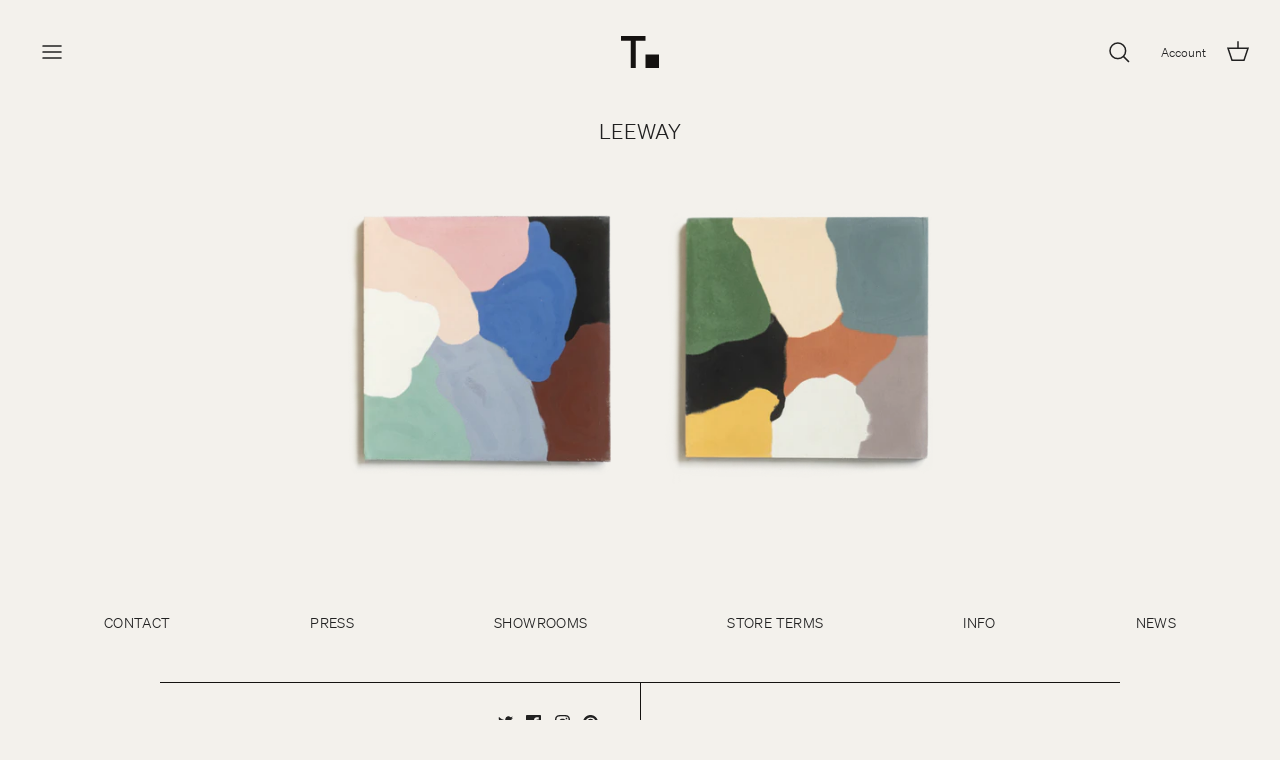

--- FILE ---
content_type: text/css
request_url: https://thatcherstudio.com/cdn/shop/t/36/assets/thatcher.css?v=114212561149967724221756510556
body_size: 823
content:
@charset "UTF-8";@font-face{font-family:Sohne;src:url(//thatcherstudio.com/cdn/shop/t/36/assets/sohne-book.woff2?v=137839421353273546551650353542) format("woff2"),url(//thatcherstudio.com/cdn/shop/t/36/assets/sohne-book.otf?v=65467642171014752331650353541) format("opentype");font-weight:400;font-style:normal}@font-face{font-family:Sohne;src:url(//thatcherstudio.com/cdn/shop/t/36/assets/sohne-light.woff2?v=169498213781327452141650353543) format("woff2"),url(//thatcherstudio.com/cdn/shop/t/36/assets/sohne-light.otf?v=71791739181975167361650353542) format("opentype");font-weight:light;font-style:normal}@font-face{font-family:Sohne;src:url(//thatcherstudio.com/cdn/shop/t/36/assets/sohne-book-italic.woff2?v=138498158013840483231650353541) format("woff2"),url(//thatcherstudio.com/cdn/shop/t/36/assets/sohne-book-italic.otf?v=103060596087611616171650353540) format("opentype");font-weight:400;font-style:italic}@font-face{font-family:SohneMono;src:url(//thatcherstudio.com/cdn/shop/t/36/assets/sohne-mono-book.woff2?v=35778817534380411771650353544) format("woff2"),url(//thatcherstudio.com/cdn/shop/t/36/assets/sohne-mono-book.otf?v=110187909172000521061650353543) format("opentype");font-weight:400;font-style:normal}body .logo-area .button.mobile-nav-toggle{display:inline-block}body .mobile-navigation-drawer{display:block;max-width:24rem}body.reveal-mobile-nav .mobile-navigation-drawer{transform:translate(0)}.navigation.navigation--main{display:none}.mobile-navigation-drawer .navigation.navigation--main{display:block}body .navigation .navigation__tier-1{padding:12px 0}body .navigation .navigation__tier-1>.navigation__item{display:flex}body .navigation .navigation__tier-1>.navigation__item>.navigation__link:before{display:none}body .navigation .navigation__tier-1>.navigation__item>.navigation__link{padding:12px 20px}body .navigation .navigation__tier-2-container{visability:visible;opacity:1}body .navigation .navigation__item--with-small-menu>.navigation__tier-2-container{visibility:visible;max-width:none;width:100%;pointer-events:inherit}body .navigation .navigation__item--with-small-menu>.navigation__tier-2-container .container{padding:0}body .navigation .navigation__item--with-small-menu>.navigation__tier-2-container .navigation__tier-2 .navigation__link{padding:12px 20px;line-height:1.2}body .navigation .navigation__children-toggle{display:block}.cart-link__label,.show-search-link__text{display:none}@media (min-width: 768px){body .navigation--left{display:block;position:static}body .pageheader--layout-inline-permitted .logo-area__left__inner .show-search-link{display:block;margin-right:10%}body .pageheader--layout-inline-permitted .logo-area__left__inner .show-search-link svg{width:16px;height:16px}body .pageheader--layout-inline-permitted .logo-area__left__inner .show-search-link__text{display:inline-block;transform:translateY(1px)}body .pageheader--layout-inline-permitted .logo-area__right__inner .cart-link__icon svg{width:16px;height:16px}body .pageheader--layout-inline-permitted .logo-area__right__inner .cart-link__label{display:inline-block;transform:translateY(1px)}body .navigation--left .navigation__tier-1-container{position:static;top:0;margin-top:0;left:0;width:auto}}body .section-slideshow .slick-slide{margin:0 1rem}body .section-slideshow .slick-list{margin:0 -1rem}body .hometitle{margin:0 0 3rem}body .view-all{margin:1rem 0 0}@media (max-width: 1300px){body .hometitle{margin-bottom:3rem}body .view-all{margin:1rem 0 0}}body.template-collection .page-header:not(.page-header--with-background) .pagetitle:last-child{margin-bottom:inherit}body .product-block{position:relative}body .product-block .rimage-wrapper{padding-top:0!important}body .product-block .rimage-wrapper .rimage__image{position:relative}body .product-block .image-cont{transition:opacity .5s ease;z-index:1}body .product-block:hover .image-cont,body .product-block:focus .image-cont{opacity:0}body .product-block .product-info{text-align:center;position:absolute;top:50%;left:0;width:100%;transform:translateY(-50%);padding:1rem}body .collection-listing .product-list{margin-left:-2rem;justify-content:center}body .collection-listing .product-block{padding-left:2rem;margin-bottom:2rem}@media (min-width: 1080px){body .collection-listing .product-list{margin-left:-3rem}body .collection-listing .product-block{padding-left:3rem}}@media (min-width: 1300px){body .collection-listing .product-list{margin-left:-4rem}body .collection-listing .product-block{padding-left:4rem}}body .section-footer__row-container{margin-top:2rem;border:none;font-size:.85rem;letter-spacing:.025rem;text-align:center}body .section-footer__row-container:last-child{margin-top:0;margin-bottom:2rem}body .section-footer__row-lower{padding:0}body .section-footer__text{font-family:SohneMono,HelveticaNeue-Light,Helvetica Neue Light,Helvetica Neue,Helvetica,Arial,Lucida Grande,sans-serif}body .section-footer__row-container .copyright>a{display:none}@media (min-width: 768px){body .section-footer__row-container:not(:last-child){text-align:left}body .section-footer__row--blocks{padding-top:0;padding-bottom:0;margin:0}body .section-footer__row{display:block}body .section-footer__menu-block__menu{display:flex;flex-wrap:wrap;justify-content:space-around;margin:0 -1rem}body .section-footer__menu-block__menu li{margin:.5rem 1rem}body .section-footer__text-block--with-text{display:flex;width:100%;margin:0 auto;max-width:960px;border-top:1px solid #141210}body .section-footer__text{order:2;width:50%;padding-top:2rem;padding-left:2rem;border-left:1px solid #141210}body .section-footer__text-block__social{order:1;width:50%;text-align:right;padding-top:2rem;padding-right:2rem}}.product-info{text-align:center;text-transform:uppercase;letter-spacing:1px}.product__callout{margin-top:.5rem;text-align:center}.product__callout__title{font-size:1.125rem;margin-bottom:0;letter-spacing:1px}.product__callout__subtitle{text-transform:uppercase;margin-bottom:0;letter-spacing:1px}body .product-detail .gallery .main-image{margin-bottom:1rem}body .thumbnails.owl-carousel{width:100%;padding:0;margin-left:0}body .thumbnails.owl-carousel .owl-stage{display:flex;justify-content:space-between;width:100%!important}body .thumbnails.owl-carousel .owl-stage:after{display:none}body .thumbnails.owl-carousel .owl-item{margin-right:0!important}body .thumbnails.owl-carousel .thumbnail{margin-left:0}body .product-quote{font-family:SohneMono,HelveticaNeue-Light,Helvetica Neue Light,Helvetica Neue,Helvetica,Arial,Lucida Grande,sans-serif;font-size:.75rem;text-align:center;max-width:28rem;margin:2rem auto}.product-colorways{margin:1rem 0}.product-colorways__title{font-size:15px;line-height:1.4em;font-weight:600;margin-bottom:.5rem}.product-colorways__grid{display:flex;flex-wrap:wrap;gap:1rem;margin:.5rem 0 1.5rem}.product-colorways__link img{display:block}
/*# sourceMappingURL=/cdn/shop/t/36/assets/thatcher.css.map?v=114212561149967724221756510556 */
